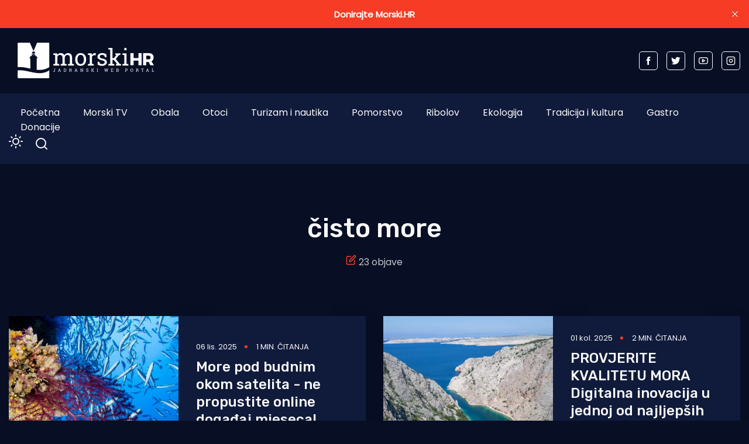

--- FILE ---
content_type: text/html; charset=utf-8
request_url: https://www.morski.hr/tag/cisto-more/
body_size: 11653
content:
<!DOCTYPE html>
<html class="no-js" lang="hr" 


   data-theme="dark"
>

<head>
    <meta charset="UTF-8">
    <meta http-equiv="X-UA-Compatible" content="IE=edge">
    <meta name="viewport" content="width=device-width, initial-scale=1">
    <title>čisto more - Morski HR</title>
    <link rel="stylesheet" type="text/css" href="https://www.morski.hr/assets/css/style.css?v=aab583a8e3" />
		<link rel="stylesheet" type="text/css" href="https://www.morski.hr/assets/css/up_btn.css?v=aab583a8e3" />
		<script src="https://www.morski.hr/assets/js/up_btn.js?v=aab583a8e3"></script>
    <script>
        if (typeof (Storage) !== 'undefined') {
            if (localStorage.getItem('selected-theme') == 'light') {
                document.documentElement.setAttribute('data-theme', 'light');
            }
            else if (localStorage.getItem('selected-theme') == 'dark') {
                document.documentElement.setAttribute('data-theme', 'dark');
            }
        }
        var site_url                            = 'https://www.morski.hr',
            pagination_next_page_number         = '2',
            pagination_available_pages_number   = '2',
            pagination_loading_text             = 'Učitavam...',
            pagination_more_posts_text          = 'Više objava';

    </script>
		
		<!-- 234  -->
		<script async='async' src='https://securepubads.g.doubleclick.net/tag/js/gpt.js'></script>
		<script src="https://cdn.234doo.com/morski.js"></script>
		<link rel="stylesheet" href="https://cdn.234doo.com/morski/video.css">
		<!-- Ad Rotator -->
		<script src="https://cdn.jsdelivr.net/npm/ad-rotator"></script>

    <link rel="icon" href="https://www.morski.hr/content/images/size/w256h256/2022/07/favicon.png" type="image/png">
    <link rel="canonical" href="https://www.morski.hr/tag/cisto-more/">
    <meta name="referrer" content="no-referrer-when-downgrade">
    <link rel="next" href="https://www.morski.hr/tag/cisto-more/page/2/">
    
    <meta property="og:site_name" content="Morski HR">
    <meta property="og:type" content="website">
    <meta property="og:title" content="čisto more - Morski HR">
    <meta property="og:description" content="Jadranski web portal">
    <meta property="og:url" content="https://www.morski.hr/tag/cisto-more/">
    <meta property="og:image" content="https://www.morski.hr/content/images/size/w1200/2025/01/publication_cover.jpg">
    <meta property="article:publisher" content="https://www.facebook.com/portal.morski.hr/">
    <meta name="twitter:card" content="summary_large_image">
    <meta name="twitter:title" content="čisto more - Morski HR">
    <meta name="twitter:description" content="Jadranski web portal">
    <meta name="twitter:url" content="https://www.morski.hr/tag/cisto-more/">
    <meta name="twitter:image" content="https://www.morski.hr/content/images/size/w1200/2025/01/publication_cover.jpg">
    <meta name="twitter:site" content="@Morski_hr">
    <meta property="og:image:width" content="1200">
    <meta property="og:image:height" content="676">
    
    <script type="application/ld+json">
{
    "@context": "https://schema.org",
    "@type": "Series",
    "publisher": {
        "@type": "Organization",
        "name": "Morski HR",
        "url": "https://www.morski.hr/",
        "logo": {
            "@type": "ImageObject",
            "url": "https://www.morski.hr/content/images/2026/01/NewsVoltLogo-light-5.png"
        }
    },
    "url": "https://www.morski.hr/tag/cisto-more/",
    "name": "čisto more",
    "mainEntityOfPage": "https://www.morski.hr/tag/cisto-more/"
}
    </script>

    <meta name="generator" content="Ghost 6.12">
    <link rel="alternate" type="application/rss+xml" title="Morski HR" href="https://www.morski.hr/rss/">
    <script defer src="https://cdn.jsdelivr.net/ghost/portal@~2.56/umd/portal.min.js" data-i18n="true" data-ghost="https://www.morski.hr/" data-key="532fb552a6adc05c67741053e0" data-api="https://morski-hr.ghost.io/ghost/api/content/" data-locale="hr" crossorigin="anonymous"></script><style id="gh-members-styles">.gh-post-upgrade-cta-content,
.gh-post-upgrade-cta {
    display: flex;
    flex-direction: column;
    align-items: center;
    font-family: -apple-system, BlinkMacSystemFont, 'Segoe UI', Roboto, Oxygen, Ubuntu, Cantarell, 'Open Sans', 'Helvetica Neue', sans-serif;
    text-align: center;
    width: 100%;
    color: #ffffff;
    font-size: 16px;
}

.gh-post-upgrade-cta-content {
    border-radius: 8px;
    padding: 40px 4vw;
}

.gh-post-upgrade-cta h2 {
    color: #ffffff;
    font-size: 28px;
    letter-spacing: -0.2px;
    margin: 0;
    padding: 0;
}

.gh-post-upgrade-cta p {
    margin: 20px 0 0;
    padding: 0;
}

.gh-post-upgrade-cta small {
    font-size: 16px;
    letter-spacing: -0.2px;
}

.gh-post-upgrade-cta a {
    color: #ffffff;
    cursor: pointer;
    font-weight: 500;
    box-shadow: none;
    text-decoration: underline;
}

.gh-post-upgrade-cta a:hover {
    color: #ffffff;
    opacity: 0.8;
    box-shadow: none;
    text-decoration: underline;
}

.gh-post-upgrade-cta a.gh-btn {
    display: block;
    background: #ffffff;
    text-decoration: none;
    margin: 28px 0 0;
    padding: 8px 18px;
    border-radius: 4px;
    font-size: 16px;
    font-weight: 600;
}

.gh-post-upgrade-cta a.gh-btn:hover {
    opacity: 0.92;
}</style><script async src="https://js.stripe.com/v3/"></script>
    <script defer src="https://cdn.jsdelivr.net/ghost/sodo-search@~1.8/umd/sodo-search.min.js" data-key="532fb552a6adc05c67741053e0" data-styles="https://cdn.jsdelivr.net/ghost/sodo-search@~1.8/umd/main.css" data-sodo-search="https://morski-hr.ghost.io/" data-locale="hr" crossorigin="anonymous"></script>
    <script defer src="https://cdn.jsdelivr.net/ghost/announcement-bar@~1.1/umd/announcement-bar.min.js" data-announcement-bar="https://www.morski.hr/" data-api-url="https://www.morski.hr/members/api/announcement/" crossorigin="anonymous"></script>
    <link href="https://www.morski.hr/webmentions/receive/" rel="webmention">
    <script defer src="/public/cards.min.js?v=aab583a8e3"></script>
    <link rel="stylesheet" type="text/css" href="/public/cards.min.css?v=aab583a8e3">
    <script defer src="/public/member-attribution.min.js?v=aab583a8e3"></script>
    <script defer src="/public/ghost-stats.min.js?v=aab583a8e3" data-stringify-payload="false" data-datasource="analytics_events" data-storage="localStorage" data-host="https://www.morski.hr/.ghost/analytics/api/v1/page_hit"  tb_site_uuid="8ce68df1-b8bf-474a-a3e0-701a018ef40d" tb_post_uuid="undefined" tb_post_type="null" tb_member_uuid="undefined" tb_member_status="undefined"></script><style>:root {--ghost-accent-color: #f63c25;}</style>
    <!-- Facebook Pixel Code -->
<script>
!function(f,b,e,v,n,t,s){if(f.fbq)return;n=f.fbq=function(){n.callMethod?
n.callMethod.apply(n,arguments):n.queue.push(arguments)};if(!f._fbq)f._fbq=n;
n.push=n;n.loaded=!0;n.version='2.0';n.queue=[];t=b.createElement(e);t.async=!0;
t.src=v;s=b.getElementsByTagName(e)[0];s.parentNode.insertBefore(t,s)}(window,
document,'script','https://connect.facebook.net/en_US/fbevents.js');
fbq('init', '1961718350819525'); // Insert your pixel ID here.
fbq('track', 'PageView');
</script>
<noscript><img height="1" width="1" style="display:none"
src="https://www.facebook.com/tr?id=1961718350819525&ev=PageView&noscript=1"
/></noscript>
<!-- Google tag (gtag.js) -->
<script async src="https://www.googletagmanager.com/gtag/js?id=G-VEK4NSRYGS"></script>
<script>
  window.dataLayer = window.dataLayer || [];
  function gtag(){dataLayer.push(arguments);}
  gtag('js', new Date());

  gtag('config', 'G-VEK4NSRYGS');
</script>
<!--<script async id="xieg6Sie" src="https://cdn.viously.com/js/sdk/boot.js" data-ntw="GK=="></script>-->
<!-- MS Clarity -->
<script type="text/javascript">
    (function(c,l,a,r,i,t,y){
        c[a]=c[a]||function(){(c[a].q=c[a].q||[]).push(arguments)};
        t=l.createElement(r);t.async=1;t.src="https://www.clarity.ms/tag/"+i;
        y=l.getElementsByTagName(r)[0];y.parentNode.insertBefore(t,y);
    })(window, document, "clarity", "script", "kdhbtwa8x8");
</script>

<link rel="stylesheet" href="https://cdn.234doo.com/morski/video.css">
<style>
  div.trim:nth-child(n+5){ display:none; }
  .kg-video-overlay {position: relative !important}
  iframe.gh-portal-triggerbtn-iframe {  
    left: 0;
    display:none;
  }
  [data-theme=dark] {
    --light-dark: #555555 !important;
  }
  .post-max-content ul { list-style: disc; margin-left: 40px;}
</style>
</head>
<body class="tag-template tag-cisto-more">
<div class="top-header-section">
    <div class="container">
        <div class="top-header d-flex justify-content-between align-items-center flex-wrap">
            <div class="top-header-left d-flex flex-wrap">
								<div>
									    <a href="https://www.morski.hr">
        <img class="logo-light" src="https://www.morski.hr/content/images/2026/01/NewsVoltLogo-light-5.png" alt="Morski HR">
        <img class="logo-dark" src="https://www.morski.hr/content/images/2026/01/NewsVoltLogo-dark-1.png" alt="Morski HR">
    </a>
								</div>
            </div>

						<div class="top-header d-flex flex-wrap align-items-center">
							<div class="page-banner" style="padding: 0!important">
    <div class="container">
        <div class="row">
            <div class="col-md-12">
                <div class="text-center">
											
											<div id='home_top_v1'>
												<script>googletag.cmd.push(function () { googletag.display('home_top_v1'); });</script>
											</div>
                </div>
            </div>
        </div>
    </div>
</div>						</div>
           
            <div class="top-header-right"> 
                <div class="social-profile">
                    <a href="https://www.facebook.com/portal.morski.hr/">
                        <svg width="26" height="26" viewBox="0 0 26 26" fill="none" xmlns="http://www.w3.org/2000/svg">
<path d="M18.2831 8.9908H14.6794V6.63C14.6794 5.7434 15.2696 5.5354 15.683 5.5354H18.2207V1.638L14.721 1.625C10.8392 1.625 9.95783 4.5318 9.95783 6.3934V8.9908H7.71143V13.0052H9.95783V24.3724H14.682V13.0078H17.8697L18.2831 8.9908Z" fill="currentColor"/>
</svg>                    </a>
                    <a href="https://x.com/Morski_hr">
                        <svg width="25" height="20" viewBox="0 0 25 20" fill="none" xmlns="http://www.w3.org/2000/svg">
<path d="M24.5028 2.3548C23.6012 2.7552 22.6324 3.024 21.616 3.1472C22.6548 2.5256 23.45 1.54 23.8252 0.3668C22.8536 0.9436 21.7756 1.3608 20.6332 1.5876C19.7176 0.6104 18.41 0 16.9652 0C14.1876 0 11.9364 2.2484 11.9364 5.026C11.9364 5.4208 11.9812 5.8044 12.0652 6.1712C7.8876 5.9612 4.1832 3.962 1.7052 0.9184C1.274 1.6604 1.0248 2.5256 1.0248 3.4468C1.0248 5.1912 1.9124 6.7284 3.2592 7.63C2.436 7.6048 1.6604 7.378 0.9828 7V7.0644C0.9828 9.5004 2.716 11.5304 5.0148 11.9924C4.5948 12.1072 4.1496 12.1688 3.6904 12.1688C3.3656 12.1688 3.052 12.138 2.7468 12.0792C3.3852 14.0756 5.2416 15.5288 7.4396 15.5708C5.7204 16.9176 3.556 17.7212 1.1984 17.7212C0.7924 17.7212 0.3948 17.6988 0 17.6512C2.226 19.0764 4.8664 19.908 7.7056 19.908C16.9512 19.908 22.008 12.25 22.008 5.6084C22.008 5.39 22.0024 5.1744 21.994 4.9588C22.9768 4.2476 23.8308 3.3628 24.5028 2.3548Z" fill="currentColor"/>
</svg>                    </a>
                    <a href="https://www.youtube.com/channel/UCCPu3V7gXDIgs_N11iA0MoQ" target="_blank">
                        <svg xmlns="http://www.w3.org/2000/svg" width="24" height="24" viewBox="0 0 24 24" fill="none" stroke="currentColor" stroke-width="2" stroke-linecap="round" stroke-linejoin="round" class="feather feather-youtube"><path d="M22.54 6.42a2.78 2.78 0 0 0-1.94-2C18.88 4 12 4 12 4s-6.88 0-8.6.46a2.78 2.78 0 0 0-1.94 2A29 29 0 0 0 1 11.75a29 29 0 0 0 .46 5.33A2.78 2.78 0 0 0 3.4 19c1.72.46 8.6.46 8.6.46s6.88 0 8.6-.46a2.78 2.78 0 0 0 1.94-2 29 29 0 0 0 .46-5.25 29 29 0 0 0-.46-5.33z"></path><polygon points="9.75 15.02 15.5 11.75 9.75 8.48 9.75 15.02"></polygon></svg>                    </a>
                    <a href="https://www.instagram.com/morski_hr" target="_blank">
                        <svg xmlns="http://www.w3.org/2000/svg" width="24" height="24" viewBox="0 0 24 24" fill="none" stroke="currentColor" stroke-width="2" stroke-linecap="round" stroke-linejoin="round" class="feather feather-instagram"><rect x="2" y="2" width="20" height="20" rx="5" ry="5"></rect><path d="M16 11.37A4 4 0 1 1 12.63 8 4 4 0 0 1 16 11.37z"></path><line x1="17.5" y1="6.5" x2="17.51" y2="6.5"></line></svg>                    </a>
                </div>
            </div>
            
        </div>
    </div>
</div><div class="header-area">
    <div class="container">  
        <div class="row">
            <div class="col-md-12 unset">
                <div class="header-area-inner d-flex justify-content-between align-items-center flex-wrap">
										
                    <!-- Menu sec --> 
                    <div class="menu-wrapper">
                        <div class="center-menu">
                                <ul id="nav">
            <li><a class="nav-pocetna"  href="/">Početna</a></li>
            <li><a class="nav-morski-tv"  href="https://morski.tv">Morski TV</a></li>
            <li><a class="nav-obala"  href="/obala/">Obala</a></li>
            <li><a class="nav-otoci"  href="/otoci/">Otoci</a></li>
            <li><a class="nav-turizam-i-nautika"  href="/turizam-i-nautika/">Turizam i nautika</a></li>
            <li><a class="nav-pomorstvo"  href="/tag/pomorstvo/">Pomorstvo</a></li>
            <li><a class="nav-ribolov"  href="/tag/ribolov/">Ribolov</a></li>
            <li><a class="nav-ekologija"  href="/tag/ekologija/">Ekologija</a></li>
            <li><a class="nav-tradicija-i-kultura"  href="/tag/tradicija-i-kultura/">Tradicija i kultura</a></li>
            <li><a class="nav-gastro"  href="/tag/gastro/">Gastro</a></li>
            <li><a class="nav-donacije"  href="/podrzite-neovisno-novinarstvo-donacijom/">Donacije</a></li>
    </ul>

                        </div>
                    </div>
                    <div class="d-flex justify-content-between align-items-center flex-wrap">
                        <div class="dark-light">
                            <div class="icon-dark">
                                <svg xmlns="http://www.w3.org/2000/svg" width="24" height="24" viewBox="0 0 24 24" fill="none" stroke="currentColor" stroke-width="2" stroke-linecap="round" stroke-linejoin="round" class="feather feather-sun"><circle cx="12" cy="12" r="5"></circle><line x1="12" y1="1" x2="12" y2="3"></line><line x1="12" y1="21" x2="12" y2="23"></line><line x1="4.22" y1="4.22" x2="5.64" y2="5.64"></line><line x1="18.36" y1="18.36" x2="19.78" y2="19.78"></line><line x1="1" y1="12" x2="3" y2="12"></line><line x1="21" y1="12" x2="23" y2="12"></line><line x1="4.22" y1="19.78" x2="5.64" y2="18.36"></line><line x1="18.36" y1="5.64" x2="19.78" y2="4.22"></line></svg>                            </div>
                            <div class="icon-light">
                                <svg xmlns="http://www.w3.org/2000/svg" width="24" height="24" viewBox="0 0 24 24" fill="none" stroke="currentColor" stroke-width="2" stroke-linecap="round" stroke-linejoin="round" class="feather feather-moon"><path d="M21 12.79A9 9 0 1 1 11.21 3 7 7 0 0 0 21 12.79z"></path></svg>                            </div>
                        </div>
                        <!-- search sec -->
                        <div class="search-bar">
													<a href="#/search"><svg xmlns="http://www.w3.org/2000/svg" width="24" height="24" viewBox="0 0 24 24" fill="none" stroke="#ffffff" stroke-width="2" stroke-linecap="round" stroke-linejoin="round" class="feather feather-search"><circle cx="11" cy="11" r="8"></circle><line x1="21" y1="21" x2="16.65" y2="16.65"></line></svg></a>
                        </div>
                        <!-- bar icon -->
                        <div class="mobile-menu-bar d-lg-none d-flex align-items-center">
                            <div class="bar-icon">
                                <div class="bar-line"></div>
                                <div class="bar-line"></div>
                                <div class="bar-line"></div>
                            </div>
                        </div>
                    </div>
                </div>
            </div>
        </div>
    </div>
</div> 


<div class="cus-tag-wrapper">
    <div class="cus-tag-section"> 
        <div class="container">
            <div class="row align-items-center">
                <div class="col-md-10 col-lg-8 mx-auto text-center">
                    <div class="tag-content">
                        <h1 class="post-title">čisto more</h1>
                        <p class="d-flex align-items-center justify-content-center">
                            <span><svg xmlns="http://www.w3.org/2000/svg" width="24" height="24" viewBox="0 0 24 24" fill="none" stroke="currentColor" stroke-width="2" stroke-linecap="round" stroke-linejoin="round" class="feather feather-edit"><path d="M11 4H4a2 2 0 0 0-2 2v14a2 2 0 0 0 2 2h14a2 2 0 0 0 2-2v-7"></path><path d="M18.5 2.5a2.121 2.121 0 0 1 3 3L12 15l-4 1 1-4 9.5-9.5z"></path></svg></span>&nbsp;23 objave
                        </p>
                    </div>
                </div>
            </div>
        </div>
    </div>
    
    <div class="post-card-wrapper tag-posts-loop">
        <div class="container">
            <div class="row posts-wrapper">
    <!-- Posts looping start -->
        <div class="col-lg-6 post-card-box post tag-splitsko-plovno-podrucje tag-lastovsko-otocje tag-morski-ekosustav tag-cisto-more featured">
    <!--single news  post -->
    <div class="d-flex post-card-loop">
        <div class="small-feature-image">
            <a href="/more-pod-budnim-okom-satelita-ne-propustite-online-dogadaj-mjeseca/">
                <img class="lazy" 
                    srcset="
                    /content/images/size/w200/2025/10/bijelac1-1.jpg 200w,
                    /content/images/size/w300/2025/10/bijelac1-1.jpg 300w,
                    /content/images/size/w600/2025/10/bijelac1-1.jpg 600w"
                    sizes="(max-width: 1250px) 290px, (max-width: 1050px) 170px, (max-width: 575px) 100vw, 100vw"
                    src="[data-uri]"
                    data-src="/content/images/size/w300/2025/10/bijelac1-1.jpg"
                    alt="More pod budnim okom satelita - ne propustite online događaj mjeseca!"
                />
            </a>
        </div>
        <div class="small-post-content">
            <div class="small-post-title">
                <div class="com-pub-post">
                    <div class="post-meta">
    <span class="post-meta__date">
        06 lis. 2025
    </span>
    <span class="reading-time">
        1 min. čitanja
    </span>
</div>                </div>
                <h4><a href="/more-pod-budnim-okom-satelita-ne-propustite-online-dogadaj-mjeseca/">More pod budnim okom satelita - ne propustite online događaj mjeseca!</a></h4>
                <p>
                    More više nije izvan dohvata naših očiju – zahvaljujući naprednim satelitskim sustavima i umjetnoj inteligenciji.

Tako danas možemo u stvarnom vremenu
                </p>
            </div>
        </div>
    </div>
</div>        <div class="col-lg-6 post-card-box post tag-podvelebitsko-podrucje tag-jablanac tag-ekologija tag-cisto-more">
    <!--single news  post -->
    <div class="d-flex post-card-loop">
        <div class="small-feature-image">
            <a href="/provertdigitalna-inovacija-u-jednoj-od-najljepsih-jadranskih-uvala/">
                <img class="lazy" 
                    srcset="
                    /content/images/size/w200/2025/08/Zavratnica-cove---Jablanac.jpg 200w,
                    /content/images/size/w300/2025/08/Zavratnica-cove---Jablanac.jpg 300w,
                    /content/images/size/w600/2025/08/Zavratnica-cove---Jablanac.jpg 600w"
                    sizes="(max-width: 1250px) 290px, (max-width: 1050px) 170px, (max-width: 575px) 100vw, 100vw"
                    src="[data-uri]"
                    data-src="/content/images/size/w300/2025/08/Zavratnica-cove---Jablanac.jpg"
                    alt="PROVJERITE KVALITETU MORA Digitalna inovacija u jednoj od najljepših jadranskih uvala!"
                />
            </a>
        </div>
        <div class="small-post-content">
            <div class="small-post-title">
                <div class="com-pub-post">
                    <div class="post-meta">
    <span class="post-meta__date">
        01 kol. 2025
    </span>
    <span class="reading-time">
        2 min. čitanja
    </span>
</div>                </div>
                <h4><a href="/provertdigitalna-inovacija-u-jednoj-od-najljepsih-jadranskih-uvala/">PROVJERITE KVALITETU MORA Digitalna inovacija u jednoj od najljepših jadranskih uvala!</a></h4>
                <p>
                    Lansira se digitalna aplikacija i postavljaju se ploče s QR kodom u Zavratnici i Jablancu, čijim skeniranjem kupači mogu provjeriti
                </p>
            </div>
        </div>
    </div>
</div>        <div class="col-lg-6 post-card-box post tag-istra tag-pula tag-cisto-more">
    <!--single news  post -->
    <div class="d-flex post-card-loop">
        <div class="small-feature-image">
            <a href="/grad-pula-kakvoca-mora-za-kupanje-je-izvrsna-nije-doslo-do-izlijeva/">
                <img class="lazy" 
                    srcset="
                    /content/images/size/w200/2025/07/Snimka-zaslona-2025-07-20-093440.jpg 200w,
                    /content/images/size/w300/2025/07/Snimka-zaslona-2025-07-20-093440.jpg 300w,
                    /content/images/size/w600/2025/07/Snimka-zaslona-2025-07-20-093440.jpg 600w"
                    sizes="(max-width: 1250px) 290px, (max-width: 1050px) 170px, (max-width: 575px) 100vw, 100vw"
                    src="[data-uri]"
                    data-src="/content/images/size/w300/2025/07/Snimka-zaslona-2025-07-20-093440.jpg"
                    alt="Grad Pula: &quot;Kakvoća mora za kupanje je izvrsna, nije došlo do izlijeva&quot;"
                />
            </a>
        </div>
        <div class="small-post-content">
            <div class="small-post-title">
                <div class="com-pub-post">
                    <div class="post-meta">
    <span class="post-meta__date">
        20 srp. 2025
    </span>
    <span class="reading-time">
        1 min. čitanja
    </span>
</div>                </div>
                <h4><a href="/grad-pula-kakvoca-mora-za-kupanje-je-izvrsna-nije-doslo-do-izlijeva/">Grad Pula: &quot;Kakvoća mora za kupanje je izvrsna, nije došlo do izlijeva&quot;</a></h4>
                <p>
                    Istra24 je nedavno pisala onečišćenju na dvije plaže - na Hidrobazi i kod Ferijalnog.

Kod prvog slučaja tvrde da se
                </p>
            </div>
        </div>
    </div>
</div>        <div class="col-lg-6 post-card-box post tag-ekologija tag-cisto-more tag-institut-za-oceanografiju-i-ribarstvo">
    <!--single news  post -->
    <div class="d-flex post-card-loop">
        <div class="small-feature-image">
            <a href="/znanoscu-do-zdravijeg-mora-probiotici-mogu-igrati-kljucnu-ulogu-u-odrzivoj-akvakulturi-evo-zasto/">
                <img class="lazy" 
                    srcset="
                    /content/images/size/w200/2025/06/506593168_1620069375600335_7888165752583138271_n.jpg 200w,
                    /content/images/size/w300/2025/06/506593168_1620069375600335_7888165752583138271_n.jpg 300w,
                    /content/images/size/w600/2025/06/506593168_1620069375600335_7888165752583138271_n.jpg 600w"
                    sizes="(max-width: 1250px) 290px, (max-width: 1050px) 170px, (max-width: 575px) 100vw, 100vw"
                    src="[data-uri]"
                    data-src="/content/images/size/w300/2025/06/506593168_1620069375600335_7888165752583138271_n.jpg"
                    alt="ZNANOŠĆU DO ZDRAVIJEG MORA Probiotici mogu igrati ključnu ulogu u održivoj akvakulturi - evo zašto!"
                />
            </a>
        </div>
        <div class="small-post-content">
            <div class="small-post-title">
                <div class="com-pub-post">
                    <div class="post-meta">
    <span class="post-meta__date">
        20 lip. 2025
    </span>
    <span class="reading-time">
        2 min. čitanja
    </span>
</div>                </div>
                <h4><a href="/znanoscu-do-zdravijeg-mora-probiotici-mogu-igrati-kljucnu-ulogu-u-odrzivoj-akvakulturi-evo-zasto/">ZNANOŠĆU DO ZDRAVIJEG MORA Probiotici mogu igrati ključnu ulogu u održivoj akvakulturi - evo zašto!</a></h4>
                <p>
                    Poboljšavaju zdravlje riba jačanjem imunosnog sustava, održavanjem ravnoteže crijevne mikrobiote i smanjenjem potrebe za upotrebom antibiotika.

Osim toga, povećavaju otpornost
                </p>
            </div>
        </div>
    </div>
</div>        <div class="col-lg-6 post-card-box post tag-ekologija tag-institut-ruder-boskovic tag-cisto-more">
    <!--single news  post -->
    <div class="d-flex post-card-loop">
        <div class="small-feature-image">
            <a href="/more-je-zuto-nije-zagadenje-to-je-pelud-i-prica-vaznu-pricu/">
                <img class="lazy" 
                    srcset="
                    /content/images/size/w200/2025/06/Snimka-zaslona-2025-06-20-122758-1.jpg 200w,
                    /content/images/size/w300/2025/06/Snimka-zaslona-2025-06-20-122758-1.jpg 300w,
                    /content/images/size/w600/2025/06/Snimka-zaslona-2025-06-20-122758-1.jpg 600w"
                    sizes="(max-width: 1250px) 290px, (max-width: 1050px) 170px, (max-width: 575px) 100vw, 100vw"
                    src="[data-uri]"
                    data-src="/content/images/size/w300/2025/06/Snimka-zaslona-2025-06-20-122758-1.jpg"
                    alt="MORE JE ŽUTO?! Nije zagađenje – to je pelud i priča važnu priču!"
                />
            </a>
        </div>
        <div class="small-post-content">
            <div class="small-post-title">
                <div class="com-pub-post">
                    <div class="post-meta">
    <span class="post-meta__date">
        20 lip. 2025
    </span>
    <span class="reading-time">
        1 min. čitanja
    </span>
</div>                </div>
                <h4><a href="/more-je-zuto-nije-zagadenje-to-je-pelud-i-prica-vaznu-pricu/">MORE JE ŽUTO?! Nije zagađenje – to je pelud i priča važnu priču!</a></h4>
                <p>
                    Proljeće na Jadranu. Šetaš uz more, sve miriše... ali površina se žuti! Objašnjenje stiže s Instituta Ruđer Bošković.

To nisu
                </p>
            </div>
        </div>
    </div>
</div>        <div class="col-lg-6 post-card-box post tag-split tag-infrastrukturni-radovi tag-cisto-more">
    <!--single news  post -->
    <div class="d-flex post-card-loop">
        <div class="small-feature-image">
            <a href="/zbog-radova-na-setnici-plaze-trstenik-moguce-je-povremeno-zamucivanje-mora/">
                <img class="lazy" 
                    srcset="
                    /content/images/size/w200/2025/05/vik-1-1.jpg 200w,
                    /content/images/size/w300/2025/05/vik-1-1.jpg 300w,
                    /content/images/size/w600/2025/05/vik-1-1.jpg 600w"
                    sizes="(max-width: 1250px) 290px, (max-width: 1050px) 170px, (max-width: 575px) 100vw, 100vw"
                    src="[data-uri]"
                    data-src="/content/images/size/w300/2025/05/vik-1-1.jpg"
                    alt="Zbog radova na šetnici plaže Trstenik moguće je povremeno zamućivanje mora"
                />
            </a>
        </div>
        <div class="small-post-content">
            <div class="small-post-title">
                <div class="com-pub-post">
                    <div class="post-meta">
    <span class="post-meta__date">
        13 svi. 2025
    </span>
    <span class="reading-time">
        1 min. čitanja
    </span>
</div>                </div>
                <h4><a href="/zbog-radova-na-setnici-plaze-trstenik-moguce-je-povremeno-zamucivanje-mora/">Zbog radova na šetnici plaže Trstenik moguće je povremeno zamućivanje mora</a></h4>
                <p>
                    U sklopu „Projekta poboljšanja vodno-komunalne infrastrukture aglomeracije Split – Solin“ u tijeku su radovi koji se, između ostaog, izvode i na
                </p>
            </div>
        </div>
    </div>
</div>        <div class="col-lg-6 post-card-box post tag-zadar tag-skola tag-ekologija tag-cisto-more">
    <!--single news  post -->
    <div class="d-flex post-card-loop">
        <div class="small-feature-image">
            <a href="/zelite-zastititi-more-pogledajte-kako-to-radi-ova-zadarska-skola/">
                <img class="lazy" 
                    srcset="
                    /content/images/size/w200/2024/11/Valovito-more-pu-ina---Depositphotos_115521646_L--1--1.jpg 200w,
                    /content/images/size/w300/2024/11/Valovito-more-pu-ina---Depositphotos_115521646_L--1--1.jpg 300w,
                    /content/images/size/w600/2024/11/Valovito-more-pu-ina---Depositphotos_115521646_L--1--1.jpg 600w"
                    sizes="(max-width: 1250px) 290px, (max-width: 1050px) 170px, (max-width: 575px) 100vw, 100vw"
                    src="[data-uri]"
                    data-src="/content/images/size/w300/2024/11/Valovito-more-pu-ina---Depositphotos_115521646_L--1--1.jpg"
                    alt="Želite zaštititi more? Pogledajte kako to radi ova zadarska škola!"
                />
            </a>
        </div>
        <div class="small-post-content">
            <div class="small-post-title">
                <div class="com-pub-post">
                    <div class="post-meta">
    <span class="post-meta__date">
        15 stu. 2024
    </span>
    <span class="reading-time">
        3 min. čitanja
    </span>
</div>                </div>
                <h4><a href="/zelite-zastititi-more-pogledajte-kako-to-radi-ova-zadarska-skola/">Želite zaštititi more? Pogledajte kako to radi ova zadarska škola!</a></h4>
                <p>
                    OŠ Bartula Kašića javila se je na javni poziv Shora za izradu inovativnih projekata čiji je osnovni cilj podizanje pismenosti
                </p>
            </div>
        </div>
    </div>
</div>        <div class="col-lg-6 post-card-box post tag-ekologija tag-cisto-more tag-bioraznolikost tag-znanstvenici">
    <!--single news  post -->
    <div class="d-flex post-card-loop">
        <div class="small-feature-image">
            <a href="/vodeci-euro-znastvenici-objavili-dokument-vazan-za-zdravlje-mora-medu-njima-i-jedna-hrvatica/">
                <img class="lazy" 
                    srcset="
                    /content/images/size/w200/2024/11/Ronioc---Depositphotos_7675150_L.jpg 200w,
                    /content/images/size/w300/2024/11/Ronioc---Depositphotos_7675150_L.jpg 300w,
                    /content/images/size/w600/2024/11/Ronioc---Depositphotos_7675150_L.jpg 600w"
                    sizes="(max-width: 1250px) 290px, (max-width: 1050px) 170px, (max-width: 575px) 100vw, 100vw"
                    src="[data-uri]"
                    data-src="/content/images/size/w300/2024/11/Ronioc---Depositphotos_7675150_L.jpg"
                    alt="Vodeći euro znastvenici objavili dokument važan za zdravlje mora -  među njima i jedna Hrvatica!"
                />
            </a>
        </div>
        <div class="small-post-content">
            <div class="small-post-title">
                <div class="com-pub-post">
                    <div class="post-meta">
    <span class="post-meta__date">
        06 stu. 2024
    </span>
    <span class="reading-time">
        2 min. čitanja
    </span>
</div>                </div>
                <h4><a href="/vodeci-euro-znastvenici-objavili-dokument-vazan-za-zdravlje-mora-medu-njima-i-jedna-hrvatica/">Vodeći euro znastvenici objavili dokument važan za zdravlje mora -  među njima i jedna Hrvatica!</a></h4>
                <p>
                    Vodeći europski znanstvenici koji se bave morem objavili su publikaciju &quot;Navigating the Future VI (NFVI)&quot;.

Radi se o
                </p>
            </div>
        </div>
    </div>
</div>        <div class="col-lg-6 post-card-box post tag-ekologija tag-cisto-more tag-institut-za-oceanografiju-i-ribarstvo">
    <!--single news  post -->
    <div class="d-flex post-card-loop">
        <div class="small-feature-image">
            <a href="/istrazivanje-otkriva-cesca-testiranja-za-pouzdaniju-ocjenu-kakvoce-mora-za-kupanje-2/">
                <img class="lazy" 
                    srcset="
                    /content/images/size/w200/2024/10/Cvjetanje-mora-3.jpg 200w,
                    /content/images/size/w300/2024/10/Cvjetanje-mora-3.jpg 300w,
                    /content/images/size/w600/2024/10/Cvjetanje-mora-3.jpg 600w"
                    sizes="(max-width: 1250px) 290px, (max-width: 1050px) 170px, (max-width: 575px) 100vw, 100vw"
                    src="[data-uri]"
                    data-src="/content/images/size/w300/2024/10/Cvjetanje-mora-3.jpg"
                    alt="Istraživanje hrvatskih mikrobiologa otkriva: &quot;Potrebna su češća testiranja za pouzdaniju ocjenu kakvoće mora za kupanje!&quot;"
                />
            </a>
        </div>
        <div class="small-post-content">
            <div class="small-post-title">
                <div class="com-pub-post">
                    <div class="post-meta">
    <span class="post-meta__date">
        31 lis. 2024
    </span>
    <span class="reading-time">
        4 min. čitanja
    </span>
</div>                </div>
                <h4><a href="/istrazivanje-otkriva-cesca-testiranja-za-pouzdaniju-ocjenu-kakvoce-mora-za-kupanje-2/">Istraživanje hrvatskih mikrobiologa otkriva: &quot;Potrebna su češća testiranja za pouzdaniju ocjenu kakvoće mora za kupanje!&quot;</a></h4>
                <p>
                    Redovita analiza kvalitete mora za kupanje, koja se provodi na plažama širom naše obale, važna je za zaštitu javnog zdravlja
                </p>
            </div>
        </div>
    </div>
</div>        <div class="col-lg-6 post-card-box post tag-ekologija tag-cisto-more">
    <!--single news  post -->
    <div class="d-flex post-card-loop">
        <div class="small-feature-image">
            <a href="/satelitska-tehnologija-pratit-ce-kakvocu-mora-na-plazama-diljem-hrvatske/">
                <img class="lazy" 
                    srcset="
                    /content/images/size/w200/2024/10/Svjetionik-Su-uraj-Hvar---Depositphotos_50403883_L.jpg 200w,
                    /content/images/size/w300/2024/10/Svjetionik-Su-uraj-Hvar---Depositphotos_50403883_L.jpg 300w,
                    /content/images/size/w600/2024/10/Svjetionik-Su-uraj-Hvar---Depositphotos_50403883_L.jpg 600w"
                    sizes="(max-width: 1250px) 290px, (max-width: 1050px) 170px, (max-width: 575px) 100vw, 100vw"
                    src="[data-uri]"
                    data-src="/content/images/size/w300/2024/10/Svjetionik-Su-uraj-Hvar---Depositphotos_50403883_L.jpg"
                    alt="Satelitska tehnologija pratit će kakvoću mora na plažama diljem Hrvatske"
                />
            </a>
        </div>
        <div class="small-post-content">
            <div class="small-post-title">
                <div class="com-pub-post">
                    <div class="post-meta">
    <span class="post-meta__date">
        23 lis. 2024
    </span>
    <span class="reading-time">
        2 min. čitanja
    </span>
</div>                </div>
                <h4><a href="/satelitska-tehnologija-pratit-ce-kakvocu-mora-na-plazama-diljem-hrvatske/">Satelitska tehnologija pratit će kakvoću mora na plažama diljem Hrvatske</a></h4>
                <p>
                    Hrvatski zavod za javno zdravstvo (HZJZ) najavio je pokretanje inovativnog projekta Coastal Anthropogenic Pollution Risk Identification (CAPRI).

Projekt donosi napredni
                </p>
            </div>
        </div>
    </div>
</div>        <div class="col-lg-6 post-card-box post tag-ekologija tag-cisto-more tag-morske-crtice">
    <!--single news  post -->
    <div class="d-flex post-card-loop">
        <div class="small-feature-image">
            <a href="/bravo-za-nas-hrvatska-sluzbeno-ima-najcisce-more-u-europi-valjda-cemo-ga-takvim-i-sacuvati/">
                <img class="lazy" 
                    srcset="
                    /content/images/size/w200/2024/08/Skok-u--isto-more---Depositphotos_115995732_L.jpg 200w,
                    /content/images/size/w300/2024/08/Skok-u--isto-more---Depositphotos_115995732_L.jpg 300w,
                    /content/images/size/w600/2024/08/Skok-u--isto-more---Depositphotos_115995732_L.jpg 600w"
                    sizes="(max-width: 1250px) 290px, (max-width: 1050px) 170px, (max-width: 575px) 100vw, 100vw"
                    src="[data-uri]"
                    data-src="/content/images/size/w300/2024/08/Skok-u--isto-more---Depositphotos_115995732_L.jpg"
                    alt="BRAVO ZA NAS Hrvatska službeno ima najčišće more u Europi - valjda ćemo ga takvim i sačuvati!"
                />
            </a>
        </div>
        <div class="small-post-content">
            <div class="small-post-title">
                <div class="com-pub-post">
                    <div class="post-meta">
    <span class="post-meta__date">
        24 kol. 2024
    </span>
    <span class="reading-time">
        1 min. čitanja
    </span>
</div>                </div>
                <h4><a href="/bravo-za-nas-hrvatska-sluzbeno-ima-najcisce-more-u-europi-valjda-cemo-ga-takvim-i-sacuvati/">BRAVO ZA NAS Hrvatska službeno ima najčišće more u Europi - valjda ćemo ga takvim i sačuvati!</a></h4>
                <p>
                    Europska agencija za okoliš (EEA) u suradnji s Europskom komisijom nedavno je objavila svoje najnovije izvješće koje uključuje 22.081
                </p>
            </div>
        </div>
    </div>
</div>        <div class="col-lg-6 post-card-box post tag-zadar tag-greenpeace tag-cisto-more tag-ekologija tag-zastita-mora">
    <!--single news  post -->
    <div class="d-flex post-card-loop">
        <div class="small-feature-image">
            <a href="/zastita-mora-greenpeace-na-zadarskim-orguljama-postavio-divovske-hobotnice/">
                <img class="lazy" 
                    srcset="
                    /content/images/size/w200/2024/07/Snimka-zaslona-2024-07-05-133245-1.jpg 200w,
                    /content/images/size/w300/2024/07/Snimka-zaslona-2024-07-05-133245-1.jpg 300w,
                    /content/images/size/w600/2024/07/Snimka-zaslona-2024-07-05-133245-1.jpg 600w"
                    sizes="(max-width: 1250px) 290px, (max-width: 1050px) 170px, (max-width: 575px) 100vw, 100vw"
                    src="[data-uri]"
                    data-src="/content/images/size/w300/2024/07/Snimka-zaslona-2024-07-05-133245-1.jpg"
                    alt="ZAŠTITA MORA Greenpeace na zadarskim &quot;orguljama&quot; postavio divovske hobotnice!"
                />
            </a>
        </div>
        <div class="small-post-content">
            <div class="small-post-title">
                <div class="com-pub-post">
                    <div class="post-meta">
    <span class="post-meta__date">
        05 srp. 2024
    </span>
    <span class="reading-time">
        2 min. čitanja
    </span>
</div>                </div>
                <h4><a href="/zastita-mora-greenpeace-na-zadarskim-orguljama-postavio-divovske-hobotnice/">ZAŠTITA MORA Greenpeace na zadarskim &quot;orguljama&quot; postavio divovske hobotnice!</a></h4>
                <p>
                    Desetometarsku instalacija hobotnice stigle je s porukom &quot;More se čuvati mora&quot;!

Ovo je apel hrvatskoj Vladi i Saboru
                </p>
            </div>
        </div>
    </div>
</div>    <!-- // Posts looping end -->
</div>        </div>
        <!-- Load more -->
        <div class="loadmore-section">
            <div class="mx-auto text-center">
                <div class="read-more-btn">
                    <button class="btn btn-primary load-more-posts">
                        Više objava
                    </button>
                </div>
            </div>
        </div>
        </div>
    </div>
</div>

<!--search overlay content-->
<div class="overlay-content">
    <div class="search-area search-overly  d-flex justify-content-center aligh-items-center flex-column">
        <div class="cus-container">
            <div class="search-input-area d-flex align-items-center">
                <input type="text" id="search-input" class="form-control" placeholder="Unesite ključne riječi...">
                <small class="esc">Pritisnite ESC za zatvaranje.</small>
                <span><svg xmlns="http://www.w3.org/2000/svg" width="24" height="24" viewBox="0 0 24 24" fill="none" stroke="#ffffff" stroke-width="2" stroke-linecap="round" stroke-linejoin="round" class="feather feather-search"><circle cx="11" cy="11" r="8"></circle><line x1="21" y1="21" x2="16.65" y2="16.65"></line></svg></span>
                <div class="bar-dismiss"><span class="close-icons"><svg version="1.1" xmlns="http://www.w3.org/2000/svg" viewBox="0 0 130.2 130.2">
  <line class="path line" fill="none" stroke="#ffffff" stroke-width="6" stroke-linecap="round" stroke-miterlimit="10" x1="34.4" y1="37.9" x2="95.8" y2="92.3"/>
  <line class="path line" fill="none" stroke="#ffffff" stroke-width="6" stroke-linecap="round" stroke-miterlimit="10" x1="95.8" y1="38" x2="34.4" y2="92.2"/>
</svg></span></div>

                <!-- search result content -->
                <div class="search-result">
                    <div class="custom">
                        <div id="search-full-content"></div>
                    </div>
                </div>
            </div>
        </div>
    </div>
</div>
<div class="footer-section section-padding">
    <div class="container">
        <div class="row">
            <div class="col-lg-4 col-md-6 footer-widget-box">
                <div class="footer-widget-item">
                    <div class="f-logo">
                            <a href="https://www.morski.hr">
        <img class="logo-light" src="https://www.morski.hr/content/images/2026/01/NewsVoltLogo-light-5.png" alt="Morski HR">
        <img class="logo-dark" src="https://www.morski.hr/content/images/2026/01/NewsVoltLogo-dark-1.png" alt="Morski HR">
    </a>
                    </div>
                    <p style="font-size: 14px;">Jadranski web portal</p>
                    <h6 class="site-follow">Pratite nas</h6>
                    <ul class="social-site">
                        <li>
                            <a href="https://www.facebook.com/portal.morski.hr/" target="_blank">
                                <svg width="26" height="26" viewBox="0 0 26 26" fill="none" xmlns="http://www.w3.org/2000/svg">
<path d="M18.2831 8.9908H14.6794V6.63C14.6794 5.7434 15.2696 5.5354 15.683 5.5354H18.2207V1.638L14.721 1.625C10.8392 1.625 9.95783 4.5318 9.95783 6.3934V8.9908H7.71143V13.0052H9.95783V24.3724H14.682V13.0078H17.8697L18.2831 8.9908Z" fill="currentColor"/>
</svg>                            </a>
                        </li>
                        <li>
                            <a href="https://x.com/Morski_hr" target="_blank">
                                <svg width="25" height="20" viewBox="0 0 25 20" fill="none" xmlns="http://www.w3.org/2000/svg">
<path d="M24.5028 2.3548C23.6012 2.7552 22.6324 3.024 21.616 3.1472C22.6548 2.5256 23.45 1.54 23.8252 0.3668C22.8536 0.9436 21.7756 1.3608 20.6332 1.5876C19.7176 0.6104 18.41 0 16.9652 0C14.1876 0 11.9364 2.2484 11.9364 5.026C11.9364 5.4208 11.9812 5.8044 12.0652 6.1712C7.8876 5.9612 4.1832 3.962 1.7052 0.9184C1.274 1.6604 1.0248 2.5256 1.0248 3.4468C1.0248 5.1912 1.9124 6.7284 3.2592 7.63C2.436 7.6048 1.6604 7.378 0.9828 7V7.0644C0.9828 9.5004 2.716 11.5304 5.0148 11.9924C4.5948 12.1072 4.1496 12.1688 3.6904 12.1688C3.3656 12.1688 3.052 12.138 2.7468 12.0792C3.3852 14.0756 5.2416 15.5288 7.4396 15.5708C5.7204 16.9176 3.556 17.7212 1.1984 17.7212C0.7924 17.7212 0.3948 17.6988 0 17.6512C2.226 19.0764 4.8664 19.908 7.7056 19.908C16.9512 19.908 22.008 12.25 22.008 5.6084C22.008 5.39 22.0024 5.1744 21.994 4.9588C22.9768 4.2476 23.8308 3.3628 24.5028 2.3548Z" fill="currentColor"/>
</svg>                            </a>
                        </li>
                        <li>
                            <a href="https://www.youtube.com/channel/UCCPu3V7gXDIgs_N11iA0MoQ" target="_blank">
                                <svg xmlns="http://www.w3.org/2000/svg" width="24" height="24" viewBox="0 0 24 24" fill="none" stroke="currentColor" stroke-width="2" stroke-linecap="round" stroke-linejoin="round" class="feather feather-youtube"><path d="M22.54 6.42a2.78 2.78 0 0 0-1.94-2C18.88 4 12 4 12 4s-6.88 0-8.6.46a2.78 2.78 0 0 0-1.94 2A29 29 0 0 0 1 11.75a29 29 0 0 0 .46 5.33A2.78 2.78 0 0 0 3.4 19c1.72.46 8.6.46 8.6.46s6.88 0 8.6-.46a2.78 2.78 0 0 0 1.94-2 29 29 0 0 0 .46-5.25 29 29 0 0 0-.46-5.33z"></path><polygon points="9.75 15.02 15.5 11.75 9.75 8.48 9.75 15.02"></polygon></svg>                            </a>
                        </li>
                        <li>
                            <a href="https://www.instagram.com/morski_hr" target="_blank">
                                <svg xmlns="http://www.w3.org/2000/svg" width="24" height="24" viewBox="0 0 24 24" fill="none" stroke="currentColor" stroke-width="2" stroke-linecap="round" stroke-linejoin="round" class="feather feather-instagram"><rect x="2" y="2" width="20" height="20" rx="5" ry="5"></rect><path d="M16 11.37A4 4 0 1 1 12.63 8 4 4 0 0 1 16 11.37z"></path><line x1="17.5" y1="6.5" x2="17.51" y2="6.5"></line></svg>                            </a>
                        </li>
                    </ul>
                </div>
            </div>
                <div class="col-lg-3 col-md-6 footer-widget-box">
                    <div class="footer-widget">
                        <h5>Prijateljski portali</h5>
												<div class="tag-list-inner">
													<div class="tag-list">
														<ul>
															<li><a href="https://net.hr/" target="_blank" rel="nofollow">Net.hr</a></li>
															<li><a href="https://www.dalmacijadanas.hr/" target="_blank" rel="nofollow">Dalmacija danas</a></li>
															<li><a href="https://ezadar.rtl.hr/" target="_blank" rel="nofollow">eZadar</a></li>
															<li><a href="https://www.sibenik.in/" target="_blank" rel="nofollow">ŠibenikIN</a></li>
															<li><a href="https://riportal.net.hr/" target="_blank" rel="nofollow">RIportal</a></li>
															
														</ul>
													</div>
													<div class="tag-list">
														<ul>
															<li><a href="https://www.istra24.hr/" target="_blank" rel="nofollow">Istra24</a></li>
															<li><a href="https://gorgonija.com/" target="_blank" rel="nofollow">Gorgonija</a></li>
															<li><a href="https://pomorac.hr/" target="_blank" rel="nofollow">Pomorac.hr</a></li>
															<li><a href="https://www.facebook.com/podvodni.hr" target="_blank" rel="nofollow">Podvodni.hr</a></li>
															<li><a href="https://emorje.com/" target="_blank" rel="nofollow">eMORJE.com</a></li>
														</ul>
													</div>
												</div>
                    </div>
                </div>
            <div class="col-lg-2 col-md-6 footer-widget-box">
                <div class="footer-widget">
                    <h5>Info</h5>
                    <div class="f-menu-wrapper">
                            <ul class="f-menu">
        <li class="nav-o-portalu-morski-hr"><a href="/o-nama/">O portalu Morski.HR</a></li>
        <li class="nav-oglasavanje-na-morski-hr"><a href="/oglasavanje/">Oglašavanje na Morski.HR</a></li>
        <li class="nav-politika-zastite-osobnih-podataka"><a href="/politika-zastite-osobnih-podataka/">Politika zaštite osobnih podataka</a></li>
        <li class="nav-pravila-prenosenja-sadrzaja"><a href="/pravila-prenosenja-sadrzaja/">Pravila prenošenja sadržaja</a></li>
    </ul>

                    </div>
                </div>
            </div>
            <div class="col-lg-3 col-md-6 footer-widget-box ">
                <div class="footer-widget">
                    <h5>Kontaktirajte nas</h5>
                    <div class="contact-info">
                        <address class="con-step-one mb-20">
                            <p style="font-size: 14px;"><strong>Redakcija: </strong><a href="mailto:info@morski.hr">info@morski.hr</a></p><br/>
														<p style="font-size: 14px;"><strong>Glavni urednik: </strong><a href="mailto:gasparjurica@morski.hr">gasparjurica@morski.hr</a></p><br>
														<p style="font-size: 14px;"><strong>Marketing: </strong><a href="mailto:marketing@morski.hr">marketing@morski.hr</a></p><br>
														<p style="font-size: 14px;"><strong>Telefon: </strong>+385 1 551 35 12</p><br>
                        </address> 
                    </div>
                </div>
            </div>
        </div>
    </div>
    <div class="f-shape">
        <img src="https://www.morski.hr/assets/img/shape/f-shape.svg?v=aab583a8e3" alt="">
    </div>
</div>

<div class="copy-right-section">
    <div class="container">
        <div class="row">
            <div class="col-md-10 mx-auto text-center">
                <div class="copy-right-content">
                    <div class="copy-right-text">
                        <p>&copy; 2026 Morski HR. Powered by <a href="https://ghost.org/" target="_blank">Ghost</a> & <a href="https://staticweb.dev" target="_blank">Staticweb.dev</a></p>
                    </div>
                </div>
            </div>
        </div>
    </div>
</div>
<div class="notification notification-subscribe">
    <a class="notification-close" href="javascript:;"></a>
    You&#x27;ve successfully subscribed to Morski HR
</div>

<div class="notification notification-signup">
    <a class="notification-close" href="javascript:;"></a>
    Great! Next, complete checkout for full access to Morski HR
</div>

<div class="notification notification-signin">
    <a class="notification-close" href="javascript:;"></a>
    Welcome back! You&#x27;ve successfully signed in
</div>

<div class="notification notification-checkout">
    <a class="notification-close" href="javascript:;"></a>
    Success! Your account is fully activated, you now have access to all content.
</div>

<div class="notification notification-billing-update">
    <a class="notification-close" href="javascript:;"></a>
     Success! Your billing info is updated.
</div>

<div class="notification notification-billing-update-cancel">
    <a class="notification-close" href="javascript:;"></a>
    Billing info update failed.
</div>

<div class="notification false">
    <a class="notification-close link-expired" href="javascript:;"></a>
    Your link has expired.
</div>
<script src="https://www.morski.hr/assets/js/scripts.js?v=aab583a8e3"></script>
<script src="https://www.morski.hr/assets/js/consent-button.js?v=aab583a8e3"></script>




<script type='text/javascript'>
  $(document).ready(function() {
  	$(".post-max-content a").attr("target","_blank");
  });
</script>
<script src="https://cdn.234doo.com/morski/video.js"></script>
<style>
  #ad-container {
    position: absolute!important;
    top: 0!important;
    left: 0!important;
    width: 100%!important;
}
</style>
<script>up({bottom:'20px',right:'20px',width:'45px',height:'45px',bg:'#f63c25',src:'/assets/img/chevron-up-solid.svg',whenShow:400,circle:false});</script>
<script src='https://cdn.krakenoptimize.com/setup/get/3a945f9d-0c01-447e-0607-08d6fa6a90ad' async='' type='text/javascript'></script>
</body>
</html>

--- FILE ---
content_type: text/html; charset=utf-8
request_url: https://www.google.com/recaptcha/api2/aframe
body_size: 269
content:
<!DOCTYPE HTML><html><head><meta http-equiv="content-type" content="text/html; charset=UTF-8"></head><body><script nonce="jWB8rdI3JLiZ1qSP58Cq2A">/** Anti-fraud and anti-abuse applications only. See google.com/recaptcha */ try{var clients={'sodar':'https://pagead2.googlesyndication.com/pagead/sodar?'};window.addEventListener("message",function(a){try{if(a.source===window.parent){var b=JSON.parse(a.data);var c=clients[b['id']];if(c){var d=document.createElement('img');d.src=c+b['params']+'&rc='+(localStorage.getItem("rc::a")?sessionStorage.getItem("rc::b"):"");window.document.body.appendChild(d);sessionStorage.setItem("rc::e",parseInt(sessionStorage.getItem("rc::e")||0)+1);localStorage.setItem("rc::h",'1768755994443');}}}catch(b){}});window.parent.postMessage("_grecaptcha_ready", "*");}catch(b){}</script></body></html>

--- FILE ---
content_type: application/javascript; charset=utf-8
request_url: https://fundingchoicesmessages.google.com/f/AGSKWxXvwbjgRjFDgltdPuzbL7SCDKtP2CvCNbG9fACWsZt9Aolb96yZHIRok175JsVGrk85JN5uVu_YwA6Dp-s0HS3klVLIpy2MoR_5cmvSQHcU3rP4LjvUJEuLdTVvmd9X4YcBPuAXTVh-hepP6V7Xr47kLF5w_uAOANf6u0mzWllnDl6VdUJZKboYEx71/_/adleaderboardtop./ad_premium_/sample300x250ad./popadscpm./videostreaming_ads.
body_size: -1289
content:
window['34f0869e-edcb-4a39-a852-aa897ae2782b'] = true;

--- FILE ---
content_type: application/javascript; charset=utf-8
request_url: https://fundingchoicesmessages.google.com/f/AGSKWxUI2jNRgiKM2-91g_5IwrF0eJjXbi7K8lQzyCPLMZcHAe4tKE2Sy_ONHod2UoCuMPtfW0DFjKDe6YRtc9GHy9kIbPU0ibLVDdcydJwrisvDQhkT9drZ_hWdIKpfiavuIJCJz2aUww==?fccs=W251bGwsbnVsbCxudWxsLG51bGwsbnVsbCxudWxsLFsxNzY4NzU1OTkyLDczNzAwMDAwMF0sbnVsbCxudWxsLG51bGwsW251bGwsWzcsMTldXSwiaHR0cHM6Ly93d3cubW9yc2tpLmhyL3RhZy9jaXN0by1tb3JlLyIsbnVsbCxbWzgsIk05bGt6VWFaRHNnIl0sWzksImVuLVVTIl0sWzE5LCIyIl0sWzE3LCJbMF0iXSxbMjQsIiJdLFsyOSwiZmFsc2UiXV1d
body_size: -178
content:
if (typeof __googlefc.fcKernelManager.run === 'function') {"use strict";this.default_ContributorServingResponseClientJs=this.default_ContributorServingResponseClientJs||{};(function(_){var window=this;
try{
var OH=function(a){this.A=_.t(a)};_.u(OH,_.J);var PH=_.Zc(OH);var QH=function(a,b,c){this.B=a;this.params=b;this.j=c;this.l=_.F(this.params,4);this.o=new _.bh(this.B.document,_.O(this.params,3),new _.Og(_.Ok(this.j)))};QH.prototype.run=function(){if(_.P(this.params,10)){var a=this.o;var b=_.ch(a);b=_.Jd(b,4);_.gh(a,b)}a=_.Pk(this.j)?_.Xd(_.Pk(this.j)):new _.Zd;_.$d(a,9);_.F(a,4)!==1&&_.H(a,4,this.l===2||this.l===3?1:2);_.Dg(this.params,5)&&(b=_.O(this.params,5),_.fg(a,6,b));return a};var RH=function(){};RH.prototype.run=function(a,b){var c,d;return _.v(function(e){c=PH(b);d=(new QH(a,c,_.A(c,_.Nk,2))).run();return e.return({ia:_.L(d)})})};_.Rk(8,new RH);
}catch(e){_._DumpException(e)}
}).call(this,this.default_ContributorServingResponseClientJs);
// Google Inc.

//# sourceURL=/_/mss/boq-content-ads-contributor/_/js/k=boq-content-ads-contributor.ContributorServingResponseClientJs.en_US.M9lkzUaZDsg.es5.O/d=1/exm=kernel_loader,loader_js_executable,monetization_cookie_state_migration_initialization_executable/ed=1/rs=AJlcJMzanTQvnnVdXXtZinnKRQ21NfsPog/m=web_iab_tcf_v2_signal_executable
__googlefc.fcKernelManager.run('\x5b\x5b\x5b8,\x22\x5bnull,\x5b\x5bnull,null,null,\\\x22https:\/\/fundingchoicesmessages.google.com\/f\/AGSKWxXAxlmqhz3jDz1yvN6W2o_TFO6jr8fknLLr8o8wmw9fCY3-gja_VtLNQFMGmM-mzkhWjfJNP_O5v-O5NhCJGOl6C60lhjKfmXbdI2hyePFBTi7bXvS5QPA6u9rwKo-9Nksh42X7ng\\\\u003d\\\\u003d\\\x22\x5d,null,null,\x5bnull,null,null,\\\x22https:\/\/fundingchoicesmessages.google.com\/el\/AGSKWxXnm_P9e__1nV9KYdqZ1MHh9Xdm_FPW4ELBg7_8D-Q2idBHtuKD1P6nUmoVo-jz9fiBx1AVKL4pCFDqFgpVuBMrt5jR5QmUZCMKLFHG1UgKo0ou-8wACbw6GKv1iCMJ5XlXaSQ1-A\\\\u003d\\\\u003d\\\x22\x5d,null,\x5bnull,\x5b7,19\x5d\x5d\x5d,\\\x22morski.hr\\\x22,1,\\\x22hr\\\x22,null,null,null,null,1\x5d\x22\x5d\x5d,\x5bnull,null,null,\x22https:\/\/fundingchoicesmessages.google.com\/f\/AGSKWxUBJ2zk8CbAzVa83rgw1FWN1MTWlHq-DuHREN05_2Ewu02_PygdwrbEogXcybiasB4xuKFWYWWcIk9myyp5eJA5r4sBVI-RpBBE7_O-nmHAcHZqvTsf_Y-T8uqi_VFVFwHlRgCwGQ\\u003d\\u003d\x22\x5d\x5d');}

--- FILE ---
content_type: application/javascript; charset=UTF-8
request_url: https://www.morski.hr/assets/js/consent-button.js?v=aab583a8e3
body_size: 1271
content:
// Google Consent Mode Button Handler
// This script handles the cookie settings button to reopen the consent modal

console.log('=== Consent button script loaded ===');

function openConsentModal() {
    console.log('Attempting to open consent modal...');

    // Debug: Log available CMP APIs
    console.log('Available CMP APIs:', {
        '__tcfapi': typeof __tcfapi !== 'undefined',
        '__gpp': typeof __gpp !== 'undefined',
        '__uspapi': typeof __uspapi !== 'undefined',
        'googlefc': typeof googlefc !== 'undefined',
        'OneTrust': typeof OneTrust !== 'undefined',
        'Cookiebot': typeof Cookiebot !== 'undefined',
        'window.googlefc': window.googlefc ? Object.keys(window.googlefc) : 'not found'
    });

    // Method 1: Google Funding Choices (most common for GAM)
    if (typeof googlefc !== 'undefined' && googlefc !== null) {
        console.log('Found googlefc object, attempting to show consent message...');

        // Try different methods for Google FC
        if (typeof googlefc.showRevocationMessage === 'function') {
            console.log('Using googlefc.showRevocationMessage()');
            googlefc.showRevocationMessage();
            return true;
        }

        if (typeof googlefc.callbackQueue !== 'undefined') {
            console.log('Using googlefc.callbackQueue to trigger consent');
            googlefc.callbackQueue.push({
                'CONSENT_DATA_READY': function() {
                    console.log('Consent data ready, showing message');
                }
            });
            if (typeof googlefc.showRevocationMessage === 'function') {
                googlefc.showRevocationMessage();
                return true;
            }
        }
    }

    // Method 2: Check for Google's __tcfapi (TCF v2 CMP API)
    if (typeof __tcfapi === 'function') {
        console.log('Using __tcfapi to display consent UI');
        __tcfapi('displayConsentUi', 2, function(success) {
            console.log('__tcfapi displayConsentUi result:', success);
        });
        return true;
    }

    // Method 3: Check for Google's __gpp (GPP API)
    if (typeof __gpp === 'function') {
        console.log('Using __gpp to display UI');
        __gpp('displayUi');
        return true;
    }

    // Method 4: For OneTrust
    if (typeof OneTrust !== 'undefined' && typeof OneTrust.ToggleInfoDisplay === 'function') {
        console.log('Using OneTrust.ToggleInfoDisplay()');
        OneTrust.ToggleInfoDisplay();
        return true;
    }

    // Method 5: For Cookiebot
    if (typeof Cookiebot !== 'undefined' && typeof Cookiebot.show === 'function') {
        console.log('Using Cookiebot.show()');
        Cookiebot.show();
        return true;
    }

    // Method 6: For Quantcast
    if (typeof __uspapi === 'function') {
        console.log('Using __uspapi to display UI');
        __uspapi('displayUspUi');
        return true;
    }

    // Method 7: Try to find and click a hidden consent button (last resort)
    var consentLinks = document.querySelectorAll('[class*="consent"], [id*="consent"], [class*="privacy"], [id*="privacy"]');
    if (consentLinks.length > 0) {
        console.log('Found potential consent elements:', consentLinks);
    }

    // If none of the above work, log detailed info
    console.error('Cookie consent modal trigger not found.');
    console.log('Please check the browser console on the live site and look for googlefc or other CMP objects.');
    console.log('Try running this in console: window.googlefc || window.__tcfapi || window.__gpp');

    return false;
}

// Function to initialize the button
function initConsentButton() {
    console.log('Trying to initialize consent button...');
    var consentButton = document.getElementById('cookie-settings-btn');

    if (consentButton) {
        // Check if already initialized
        if (consentButton.getAttribute('data-consent-initialized') === 'true') {
            console.log('Button already initialized');
            return;
        }

        console.log('Found button, attaching click handler');
        consentButton.setAttribute('data-consent-initialized', 'true');

        consentButton.addEventListener('click', function(e) {
            console.log('Button clicked!');
            e.preventDefault();
            var success = openConsentModal();

            if (!success) {
                alert('Postavke kolačića trenutno nisu dostupne. Molimo pokušajte ponovno osvježiti stranicu ili kontaktirajte administratora.');
            }
        });
        console.log('Consent button initialized successfully');
    } else {
        console.error('Cookie settings button with id="cookie-settings-btn" not found in DOM');
        console.log('Available buttons on page:', document.querySelectorAll('button').length);
    }
}

// Initialize when DOM is ready
if (document.readyState === 'loading') {
    document.addEventListener('DOMContentLoaded', initConsentButton);
} else {
    // DOM already loaded
    initConsentButton();
}

// Also try after a delay in case content loads asynchronously
setTimeout(function() {
    initConsentButton();
}, 1000);

// Try again after full page load
window.addEventListener('load', function() {
    initConsentButton();
});

// Also try to detect when googlefc is loaded
if (typeof googlefc !== 'undefined') {
    console.log('Google Funding Choices detected on page load');
}

// Make function globally available for inline onclick if needed
window.openConsentModal = openConsentModal;
